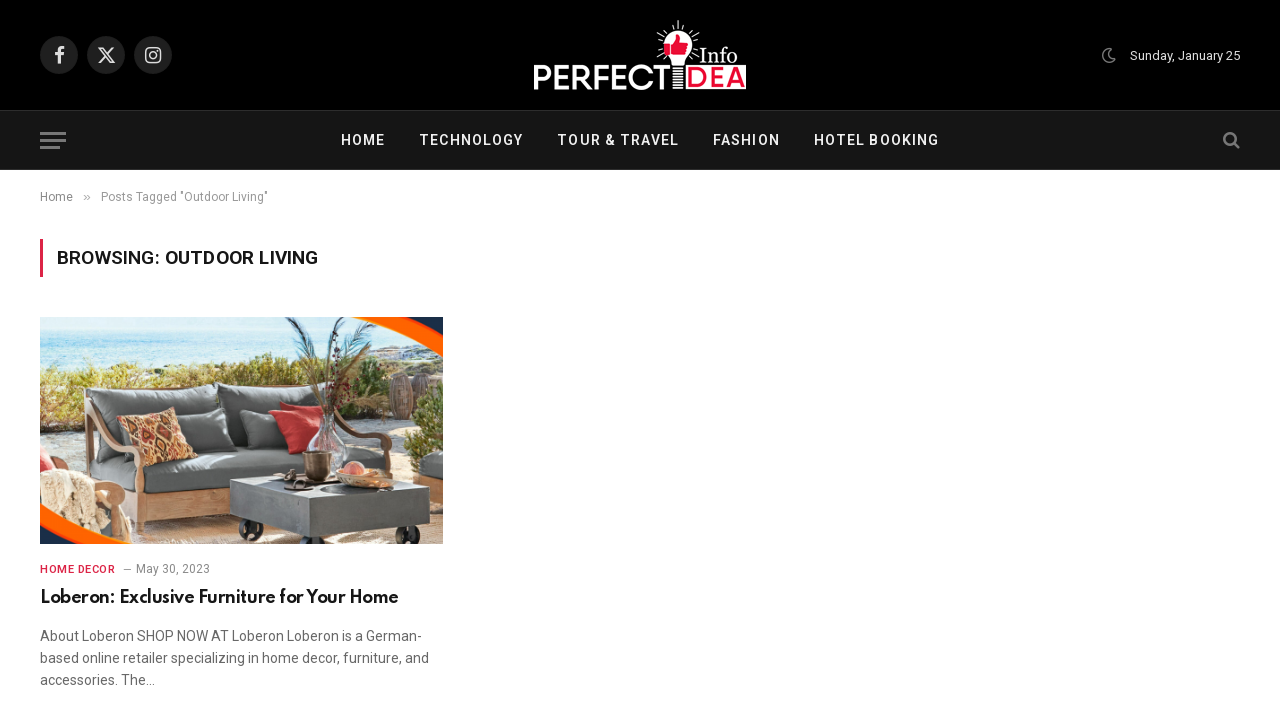

--- FILE ---
content_type: text/html; charset=UTF-8
request_url: https://perfectideainfo.com/tag/outdoor-living/
body_size: 14486
content:
<!DOCTYPE html>
<html lang="en-US" class="s-light site-s-light">

<head>

	<meta charset="UTF-8" />
	<meta name="viewport" content="width=device-width, initial-scale=1" />
	<meta name='robots' content='index, follow, max-image-preview:large, max-snippet:-1, max-video-preview:-1' />

	<!-- This site is optimized with the Yoast SEO plugin v23.2 - https://yoast.com/wordpress/plugins/seo/ -->
	<title>Outdoor Living Archives - Perfect Idea Info</title><link rel="preload" as="font" href="https://perfectideainfo.com/wp-content/themes/smart-mag/css/icons/fonts/ts-icons.woff2?v2.8" type="font/woff2" crossorigin="anonymous" />
	<link rel="canonical" href="https://perfectideainfo.com/tag/outdoor-living/" />
	<meta property="og:locale" content="en_US" />
	<meta property="og:type" content="article" />
	<meta property="og:title" content="Outdoor Living Archives - Perfect Idea Info" />
	<meta property="og:url" content="https://perfectideainfo.com/tag/outdoor-living/" />
	<meta property="og:site_name" content="Perfect Idea Info" />
	<meta name="twitter:card" content="summary_large_image" />
	<script type="application/ld+json" class="yoast-schema-graph">{"@context":"https://schema.org","@graph":[{"@type":"CollectionPage","@id":"https://perfectideainfo.com/tag/outdoor-living/","url":"https://perfectideainfo.com/tag/outdoor-living/","name":"Outdoor Living Archives - Perfect Idea Info","isPartOf":{"@id":"https://perfectideainfo.com/#website"},"primaryImageOfPage":{"@id":"https://perfectideainfo.com/tag/outdoor-living/#primaryimage"},"image":{"@id":"https://perfectideainfo.com/tag/outdoor-living/#primaryimage"},"thumbnailUrl":"https://perfectideainfo.com/wp-content/uploads/2023/06/3-Loberon-1.png","breadcrumb":{"@id":"https://perfectideainfo.com/tag/outdoor-living/#breadcrumb"},"inLanguage":"en-US"},{"@type":"ImageObject","inLanguage":"en-US","@id":"https://perfectideainfo.com/tag/outdoor-living/#primaryimage","url":"https://perfectideainfo.com/wp-content/uploads/2023/06/3-Loberon-1.png","contentUrl":"https://perfectideainfo.com/wp-content/uploads/2023/06/3-Loberon-1.png","width":1200,"height":800,"caption":"Loberon"},{"@type":"BreadcrumbList","@id":"https://perfectideainfo.com/tag/outdoor-living/#breadcrumb","itemListElement":[{"@type":"ListItem","position":1,"name":"Home","item":"https://perfectideainfo.com/"},{"@type":"ListItem","position":2,"name":"Outdoor Living"}]},{"@type":"WebSite","@id":"https://perfectideainfo.com/#website","url":"https://perfectideainfo.com/","name":"Perfect Idea Info","description":"Perfect Idea Info","publisher":{"@id":"https://perfectideainfo.com/#organization"},"potentialAction":[{"@type":"SearchAction","target":{"@type":"EntryPoint","urlTemplate":"https://perfectideainfo.com/?s={search_term_string}"},"query-input":"required name=search_term_string"}],"inLanguage":"en-US"},{"@type":"Organization","@id":"https://perfectideainfo.com/#organization","name":"Perfect Idea Info","url":"https://perfectideainfo.com/","logo":{"@type":"ImageObject","inLanguage":"en-US","@id":"https://perfectideainfo.com/#/schema/logo/image/","url":"https://perfectideainfo.com/wp-content/uploads/2021/05/cropped-123.png","contentUrl":"https://perfectideainfo.com/wp-content/uploads/2021/05/cropped-123.png","width":512,"height":512,"caption":"Perfect Idea Info"},"image":{"@id":"https://perfectideainfo.com/#/schema/logo/image/"}}]}</script>
	<!-- / Yoast SEO plugin. -->


<link rel='dns-prefetch' href='//fonts.googleapis.com' />
<link rel="alternate" type="application/rss+xml" title="Perfect Idea Info &raquo; Feed" href="https://perfectideainfo.com/feed/" />
<link rel="alternate" type="application/rss+xml" title="Perfect Idea Info &raquo; Outdoor Living Tag Feed" href="https://perfectideainfo.com/tag/outdoor-living/feed/" />
<script type="text/javascript">
/* <![CDATA[ */
window._wpemojiSettings = {"baseUrl":"https:\/\/s.w.org\/images\/core\/emoji\/15.0.3\/72x72\/","ext":".png","svgUrl":"https:\/\/s.w.org\/images\/core\/emoji\/15.0.3\/svg\/","svgExt":".svg","source":{"concatemoji":"https:\/\/perfectideainfo.com\/wp-includes\/js\/wp-emoji-release.min.js?ver=6.6.4"}};
/*! This file is auto-generated */
!function(i,n){var o,s,e;function c(e){try{var t={supportTests:e,timestamp:(new Date).valueOf()};sessionStorage.setItem(o,JSON.stringify(t))}catch(e){}}function p(e,t,n){e.clearRect(0,0,e.canvas.width,e.canvas.height),e.fillText(t,0,0);var t=new Uint32Array(e.getImageData(0,0,e.canvas.width,e.canvas.height).data),r=(e.clearRect(0,0,e.canvas.width,e.canvas.height),e.fillText(n,0,0),new Uint32Array(e.getImageData(0,0,e.canvas.width,e.canvas.height).data));return t.every(function(e,t){return e===r[t]})}function u(e,t,n){switch(t){case"flag":return n(e,"\ud83c\udff3\ufe0f\u200d\u26a7\ufe0f","\ud83c\udff3\ufe0f\u200b\u26a7\ufe0f")?!1:!n(e,"\ud83c\uddfa\ud83c\uddf3","\ud83c\uddfa\u200b\ud83c\uddf3")&&!n(e,"\ud83c\udff4\udb40\udc67\udb40\udc62\udb40\udc65\udb40\udc6e\udb40\udc67\udb40\udc7f","\ud83c\udff4\u200b\udb40\udc67\u200b\udb40\udc62\u200b\udb40\udc65\u200b\udb40\udc6e\u200b\udb40\udc67\u200b\udb40\udc7f");case"emoji":return!n(e,"\ud83d\udc26\u200d\u2b1b","\ud83d\udc26\u200b\u2b1b")}return!1}function f(e,t,n){var r="undefined"!=typeof WorkerGlobalScope&&self instanceof WorkerGlobalScope?new OffscreenCanvas(300,150):i.createElement("canvas"),a=r.getContext("2d",{willReadFrequently:!0}),o=(a.textBaseline="top",a.font="600 32px Arial",{});return e.forEach(function(e){o[e]=t(a,e,n)}),o}function t(e){var t=i.createElement("script");t.src=e,t.defer=!0,i.head.appendChild(t)}"undefined"!=typeof Promise&&(o="wpEmojiSettingsSupports",s=["flag","emoji"],n.supports={everything:!0,everythingExceptFlag:!0},e=new Promise(function(e){i.addEventListener("DOMContentLoaded",e,{once:!0})}),new Promise(function(t){var n=function(){try{var e=JSON.parse(sessionStorage.getItem(o));if("object"==typeof e&&"number"==typeof e.timestamp&&(new Date).valueOf()<e.timestamp+604800&&"object"==typeof e.supportTests)return e.supportTests}catch(e){}return null}();if(!n){if("undefined"!=typeof Worker&&"undefined"!=typeof OffscreenCanvas&&"undefined"!=typeof URL&&URL.createObjectURL&&"undefined"!=typeof Blob)try{var e="postMessage("+f.toString()+"("+[JSON.stringify(s),u.toString(),p.toString()].join(",")+"));",r=new Blob([e],{type:"text/javascript"}),a=new Worker(URL.createObjectURL(r),{name:"wpTestEmojiSupports"});return void(a.onmessage=function(e){c(n=e.data),a.terminate(),t(n)})}catch(e){}c(n=f(s,u,p))}t(n)}).then(function(e){for(var t in e)n.supports[t]=e[t],n.supports.everything=n.supports.everything&&n.supports[t],"flag"!==t&&(n.supports.everythingExceptFlag=n.supports.everythingExceptFlag&&n.supports[t]);n.supports.everythingExceptFlag=n.supports.everythingExceptFlag&&!n.supports.flag,n.DOMReady=!1,n.readyCallback=function(){n.DOMReady=!0}}).then(function(){return e}).then(function(){var e;n.supports.everything||(n.readyCallback(),(e=n.source||{}).concatemoji?t(e.concatemoji):e.wpemoji&&e.twemoji&&(t(e.twemoji),t(e.wpemoji)))}))}((window,document),window._wpemojiSettings);
/* ]]> */
</script>
<style id='wp-emoji-styles-inline-css' type='text/css'>

	img.wp-smiley, img.emoji {
		display: inline !important;
		border: none !important;
		box-shadow: none !important;
		height: 1em !important;
		width: 1em !important;
		margin: 0 0.07em !important;
		vertical-align: -0.1em !important;
		background: none !important;
		padding: 0 !important;
	}
</style>
<link rel='stylesheet' id='wp-block-library-css' href='https://perfectideainfo.com/wp-includes/css/dist/block-library/style.min.css?ver=6.6.4' type='text/css' media='all' />
<style id='classic-theme-styles-inline-css' type='text/css'>
/*! This file is auto-generated */
.wp-block-button__link{color:#fff;background-color:#32373c;border-radius:9999px;box-shadow:none;text-decoration:none;padding:calc(.667em + 2px) calc(1.333em + 2px);font-size:1.125em}.wp-block-file__button{background:#32373c;color:#fff;text-decoration:none}
</style>
<style id='global-styles-inline-css' type='text/css'>
:root{--wp--preset--aspect-ratio--square: 1;--wp--preset--aspect-ratio--4-3: 4/3;--wp--preset--aspect-ratio--3-4: 3/4;--wp--preset--aspect-ratio--3-2: 3/2;--wp--preset--aspect-ratio--2-3: 2/3;--wp--preset--aspect-ratio--16-9: 16/9;--wp--preset--aspect-ratio--9-16: 9/16;--wp--preset--color--black: #000000;--wp--preset--color--cyan-bluish-gray: #abb8c3;--wp--preset--color--white: #ffffff;--wp--preset--color--pale-pink: #f78da7;--wp--preset--color--vivid-red: #cf2e2e;--wp--preset--color--luminous-vivid-orange: #ff6900;--wp--preset--color--luminous-vivid-amber: #fcb900;--wp--preset--color--light-green-cyan: #7bdcb5;--wp--preset--color--vivid-green-cyan: #00d084;--wp--preset--color--pale-cyan-blue: #8ed1fc;--wp--preset--color--vivid-cyan-blue: #0693e3;--wp--preset--color--vivid-purple: #9b51e0;--wp--preset--gradient--vivid-cyan-blue-to-vivid-purple: linear-gradient(135deg,rgba(6,147,227,1) 0%,rgb(155,81,224) 100%);--wp--preset--gradient--light-green-cyan-to-vivid-green-cyan: linear-gradient(135deg,rgb(122,220,180) 0%,rgb(0,208,130) 100%);--wp--preset--gradient--luminous-vivid-amber-to-luminous-vivid-orange: linear-gradient(135deg,rgba(252,185,0,1) 0%,rgba(255,105,0,1) 100%);--wp--preset--gradient--luminous-vivid-orange-to-vivid-red: linear-gradient(135deg,rgba(255,105,0,1) 0%,rgb(207,46,46) 100%);--wp--preset--gradient--very-light-gray-to-cyan-bluish-gray: linear-gradient(135deg,rgb(238,238,238) 0%,rgb(169,184,195) 100%);--wp--preset--gradient--cool-to-warm-spectrum: linear-gradient(135deg,rgb(74,234,220) 0%,rgb(151,120,209) 20%,rgb(207,42,186) 40%,rgb(238,44,130) 60%,rgb(251,105,98) 80%,rgb(254,248,76) 100%);--wp--preset--gradient--blush-light-purple: linear-gradient(135deg,rgb(255,206,236) 0%,rgb(152,150,240) 100%);--wp--preset--gradient--blush-bordeaux: linear-gradient(135deg,rgb(254,205,165) 0%,rgb(254,45,45) 50%,rgb(107,0,62) 100%);--wp--preset--gradient--luminous-dusk: linear-gradient(135deg,rgb(255,203,112) 0%,rgb(199,81,192) 50%,rgb(65,88,208) 100%);--wp--preset--gradient--pale-ocean: linear-gradient(135deg,rgb(255,245,203) 0%,rgb(182,227,212) 50%,rgb(51,167,181) 100%);--wp--preset--gradient--electric-grass: linear-gradient(135deg,rgb(202,248,128) 0%,rgb(113,206,126) 100%);--wp--preset--gradient--midnight: linear-gradient(135deg,rgb(2,3,129) 0%,rgb(40,116,252) 100%);--wp--preset--font-size--small: 13px;--wp--preset--font-size--medium: 20px;--wp--preset--font-size--large: 36px;--wp--preset--font-size--x-large: 42px;--wp--preset--spacing--20: 0.44rem;--wp--preset--spacing--30: 0.67rem;--wp--preset--spacing--40: 1rem;--wp--preset--spacing--50: 1.5rem;--wp--preset--spacing--60: 2.25rem;--wp--preset--spacing--70: 3.38rem;--wp--preset--spacing--80: 5.06rem;--wp--preset--shadow--natural: 6px 6px 9px rgba(0, 0, 0, 0.2);--wp--preset--shadow--deep: 12px 12px 50px rgba(0, 0, 0, 0.4);--wp--preset--shadow--sharp: 6px 6px 0px rgba(0, 0, 0, 0.2);--wp--preset--shadow--outlined: 6px 6px 0px -3px rgba(255, 255, 255, 1), 6px 6px rgba(0, 0, 0, 1);--wp--preset--shadow--crisp: 6px 6px 0px rgba(0, 0, 0, 1);}:where(.is-layout-flex){gap: 0.5em;}:where(.is-layout-grid){gap: 0.5em;}body .is-layout-flex{display: flex;}.is-layout-flex{flex-wrap: wrap;align-items: center;}.is-layout-flex > :is(*, div){margin: 0;}body .is-layout-grid{display: grid;}.is-layout-grid > :is(*, div){margin: 0;}:where(.wp-block-columns.is-layout-flex){gap: 2em;}:where(.wp-block-columns.is-layout-grid){gap: 2em;}:where(.wp-block-post-template.is-layout-flex){gap: 1.25em;}:where(.wp-block-post-template.is-layout-grid){gap: 1.25em;}.has-black-color{color: var(--wp--preset--color--black) !important;}.has-cyan-bluish-gray-color{color: var(--wp--preset--color--cyan-bluish-gray) !important;}.has-white-color{color: var(--wp--preset--color--white) !important;}.has-pale-pink-color{color: var(--wp--preset--color--pale-pink) !important;}.has-vivid-red-color{color: var(--wp--preset--color--vivid-red) !important;}.has-luminous-vivid-orange-color{color: var(--wp--preset--color--luminous-vivid-orange) !important;}.has-luminous-vivid-amber-color{color: var(--wp--preset--color--luminous-vivid-amber) !important;}.has-light-green-cyan-color{color: var(--wp--preset--color--light-green-cyan) !important;}.has-vivid-green-cyan-color{color: var(--wp--preset--color--vivid-green-cyan) !important;}.has-pale-cyan-blue-color{color: var(--wp--preset--color--pale-cyan-blue) !important;}.has-vivid-cyan-blue-color{color: var(--wp--preset--color--vivid-cyan-blue) !important;}.has-vivid-purple-color{color: var(--wp--preset--color--vivid-purple) !important;}.has-black-background-color{background-color: var(--wp--preset--color--black) !important;}.has-cyan-bluish-gray-background-color{background-color: var(--wp--preset--color--cyan-bluish-gray) !important;}.has-white-background-color{background-color: var(--wp--preset--color--white) !important;}.has-pale-pink-background-color{background-color: var(--wp--preset--color--pale-pink) !important;}.has-vivid-red-background-color{background-color: var(--wp--preset--color--vivid-red) !important;}.has-luminous-vivid-orange-background-color{background-color: var(--wp--preset--color--luminous-vivid-orange) !important;}.has-luminous-vivid-amber-background-color{background-color: var(--wp--preset--color--luminous-vivid-amber) !important;}.has-light-green-cyan-background-color{background-color: var(--wp--preset--color--light-green-cyan) !important;}.has-vivid-green-cyan-background-color{background-color: var(--wp--preset--color--vivid-green-cyan) !important;}.has-pale-cyan-blue-background-color{background-color: var(--wp--preset--color--pale-cyan-blue) !important;}.has-vivid-cyan-blue-background-color{background-color: var(--wp--preset--color--vivid-cyan-blue) !important;}.has-vivid-purple-background-color{background-color: var(--wp--preset--color--vivid-purple) !important;}.has-black-border-color{border-color: var(--wp--preset--color--black) !important;}.has-cyan-bluish-gray-border-color{border-color: var(--wp--preset--color--cyan-bluish-gray) !important;}.has-white-border-color{border-color: var(--wp--preset--color--white) !important;}.has-pale-pink-border-color{border-color: var(--wp--preset--color--pale-pink) !important;}.has-vivid-red-border-color{border-color: var(--wp--preset--color--vivid-red) !important;}.has-luminous-vivid-orange-border-color{border-color: var(--wp--preset--color--luminous-vivid-orange) !important;}.has-luminous-vivid-amber-border-color{border-color: var(--wp--preset--color--luminous-vivid-amber) !important;}.has-light-green-cyan-border-color{border-color: var(--wp--preset--color--light-green-cyan) !important;}.has-vivid-green-cyan-border-color{border-color: var(--wp--preset--color--vivid-green-cyan) !important;}.has-pale-cyan-blue-border-color{border-color: var(--wp--preset--color--pale-cyan-blue) !important;}.has-vivid-cyan-blue-border-color{border-color: var(--wp--preset--color--vivid-cyan-blue) !important;}.has-vivid-purple-border-color{border-color: var(--wp--preset--color--vivid-purple) !important;}.has-vivid-cyan-blue-to-vivid-purple-gradient-background{background: var(--wp--preset--gradient--vivid-cyan-blue-to-vivid-purple) !important;}.has-light-green-cyan-to-vivid-green-cyan-gradient-background{background: var(--wp--preset--gradient--light-green-cyan-to-vivid-green-cyan) !important;}.has-luminous-vivid-amber-to-luminous-vivid-orange-gradient-background{background: var(--wp--preset--gradient--luminous-vivid-amber-to-luminous-vivid-orange) !important;}.has-luminous-vivid-orange-to-vivid-red-gradient-background{background: var(--wp--preset--gradient--luminous-vivid-orange-to-vivid-red) !important;}.has-very-light-gray-to-cyan-bluish-gray-gradient-background{background: var(--wp--preset--gradient--very-light-gray-to-cyan-bluish-gray) !important;}.has-cool-to-warm-spectrum-gradient-background{background: var(--wp--preset--gradient--cool-to-warm-spectrum) !important;}.has-blush-light-purple-gradient-background{background: var(--wp--preset--gradient--blush-light-purple) !important;}.has-blush-bordeaux-gradient-background{background: var(--wp--preset--gradient--blush-bordeaux) !important;}.has-luminous-dusk-gradient-background{background: var(--wp--preset--gradient--luminous-dusk) !important;}.has-pale-ocean-gradient-background{background: var(--wp--preset--gradient--pale-ocean) !important;}.has-electric-grass-gradient-background{background: var(--wp--preset--gradient--electric-grass) !important;}.has-midnight-gradient-background{background: var(--wp--preset--gradient--midnight) !important;}.has-small-font-size{font-size: var(--wp--preset--font-size--small) !important;}.has-medium-font-size{font-size: var(--wp--preset--font-size--medium) !important;}.has-large-font-size{font-size: var(--wp--preset--font-size--large) !important;}.has-x-large-font-size{font-size: var(--wp--preset--font-size--x-large) !important;}
:where(.wp-block-post-template.is-layout-flex){gap: 1.25em;}:where(.wp-block-post-template.is-layout-grid){gap: 1.25em;}
:where(.wp-block-columns.is-layout-flex){gap: 2em;}:where(.wp-block-columns.is-layout-grid){gap: 2em;}
:root :where(.wp-block-pullquote){font-size: 1.5em;line-height: 1.6;}
</style>
<link rel='stylesheet' id='contact-form-7-css' href='https://perfectideainfo.com/wp-content/plugins/contact-form-7/includes/css/styles.css?ver=5.9.8' type='text/css' media='all' />
<link rel='stylesheet' id='wsl-widget-css' href='https://perfectideainfo.com/wp-content/plugins/wordpress-social-login/assets/css/style.css?ver=6.6.4' type='text/css' media='all' />
<link rel='stylesheet' id='ez-toc-css' href='https://perfectideainfo.com/wp-content/plugins/easy-table-of-contents/assets/css/screen.min.css?ver=2.0.80' type='text/css' media='all' />
<style id='ez-toc-inline-css' type='text/css'>
div#ez-toc-container .ez-toc-title {font-size: 120%;}div#ez-toc-container .ez-toc-title {font-weight: 500;}div#ez-toc-container ul li , div#ez-toc-container ul li a {font-size: 95%;}div#ez-toc-container ul li , div#ez-toc-container ul li a {font-weight: 500;}div#ez-toc-container nav ul ul li {font-size: 90%;}.ez-toc-box-title {font-weight: bold; margin-bottom: 10px; text-align: center; text-transform: uppercase; letter-spacing: 1px; color: #666; padding-bottom: 5px;position:absolute;top:-4%;left:5%;background-color: inherit;transition: top 0.3s ease;}.ez-toc-box-title.toc-closed {top:-25%;}
.ez-toc-container-direction {direction: ltr;}.ez-toc-counter ul{counter-reset: item ;}.ez-toc-counter nav ul li a::before {content: counters(item, '.', decimal) '. ';display: inline-block;counter-increment: item;flex-grow: 0;flex-shrink: 0;margin-right: .2em; float: left; }.ez-toc-widget-direction {direction: ltr;}.ez-toc-widget-container ul{counter-reset: item ;}.ez-toc-widget-container nav ul li a::before {content: counters(item, '.', decimal) '. ';display: inline-block;counter-increment: item;flex-grow: 0;flex-shrink: 0;margin-right: .2em; float: left; }
</style>
<link rel='stylesheet' id='smartmag-core-css' href='https://perfectideainfo.com/wp-content/themes/smart-mag/style.css?ver=10.0.0' type='text/css' media='all' />
<style id='smartmag-core-inline-css' type='text/css'>
:root { --c-main: #dc2446;
--c-main-rgb: 220,36,70;
--text-font: "Roboto", system-ui, -apple-system, "Segoe UI", Arial, sans-serif;
--body-font: "Roboto", system-ui, -apple-system, "Segoe UI", Arial, sans-serif;
--title-font: "Spartan", system-ui, -apple-system, "Segoe UI", Arial, sans-serif;
--h-font: "Spartan", system-ui, -apple-system, "Segoe UI", Arial, sans-serif;
--sidebar-width: 29%;
--c-excerpts: #686868;
--excerpt-size: 14px; }
.mega-menu .post-title a:hover { color: var(--c-nav-drop-hov); }
.s-dark .upper-footer { background-color: #140010; }
.s-dark .lower-footer { background-color: #140010; }
.post-meta .text-in, .post-meta .post-cat > a { font-size: 11px; }
.post-meta .post-cat > a { font-weight: 600; }
.block-head-f { --space-below: 7px; --line-weight: 6px; --c-line: var(--c-main); --c-border: #ffffff; }
.block-head-f .heading { color: var(--c-main); }
.load-button { padding-top: 14px; padding-bottom: 14px; padding-left: 14px; padding-right: 14px; width: 300px; min-width: 0; border-radius: 50px; }
.loop-grid-base .post-title { font-size: 16px; font-weight: bold; line-height: 1.4; letter-spacing: -0.03em; }
.loop-list .post-title { font-size: 20px; font-weight: bold; line-height: 1.5; letter-spacing: -0.03em; }
.loop-small .post-title { font-size: 14px; font-weight: 600; letter-spacing: -0.03em; }


</style>
<link rel='stylesheet' id='smartmag-magnific-popup-css' href='https://perfectideainfo.com/wp-content/themes/smart-mag/css/lightbox.css?ver=10.0.0' type='text/css' media='all' />
<link rel='stylesheet' id='smartmag-icons-css' href='https://perfectideainfo.com/wp-content/themes/smart-mag/css/icons/icons.css?ver=10.0.0' type='text/css' media='all' />
<link rel='stylesheet' id='smartmag-gfonts-custom-css' href='https://fonts.googleapis.com/css?family=Roboto%3A400%2C500%2C600%2C700%7CSpartan%3A400%2C500%2C600%2C700&#038;display=swap' type='text/css' media='all' />
<script type="text/javascript" id="smartmag-lazy-inline-js-after">
/* <![CDATA[ */
/**
 * @copyright ThemeSphere
 * @preserve
 */
var BunyadLazy={};BunyadLazy.load=function(){function a(e,n){var t={};e.dataset.bgset&&e.dataset.sizes?(t.sizes=e.dataset.sizes,t.srcset=e.dataset.bgset):t.src=e.dataset.bgsrc,function(t){var a=t.dataset.ratio;if(0<a){const e=t.parentElement;if(e.classList.contains("media-ratio")){const n=e.style;n.getPropertyValue("--a-ratio")||(n.paddingBottom=100/a+"%")}}}(e);var a,o=document.createElement("img");for(a in o.onload=function(){var t="url('"+(o.currentSrc||o.src)+"')",a=e.style;a.backgroundImage!==t&&requestAnimationFrame(()=>{a.backgroundImage=t,n&&n()}),o.onload=null,o.onerror=null,o=null},o.onerror=o.onload,t)o.setAttribute(a,t[a]);o&&o.complete&&0<o.naturalWidth&&o.onload&&o.onload()}function e(t){t.dataset.loaded||a(t,()=>{document.dispatchEvent(new Event("lazyloaded")),t.dataset.loaded=1})}function n(t){"complete"===document.readyState?t():window.addEventListener("load",t)}return{initEarly:function(){var t,a=()=>{document.querySelectorAll(".img.bg-cover:not(.lazyload)").forEach(e)};"complete"!==document.readyState?(t=setInterval(a,150),n(()=>{a(),clearInterval(t)})):a()},callOnLoad:n,initBgImages:function(t){t&&n(()=>{document.querySelectorAll(".img.bg-cover").forEach(e)})},bgLoad:a}}(),BunyadLazy.load.initEarly();
/* ]]> */
</script>
<script type="text/javascript" src="https://perfectideainfo.com/wp-includes/js/jquery/jquery.min.js?ver=3.7.1" id="jquery-core-js"></script>
<script type="text/javascript" src="https://perfectideainfo.com/wp-includes/js/jquery/jquery-migrate.min.js?ver=3.4.1" id="jquery-migrate-js"></script>
<link rel="https://api.w.org/" href="https://perfectideainfo.com/wp-json/" /><link rel="alternate" title="JSON" type="application/json" href="https://perfectideainfo.com/wp-json/wp/v2/tags/2306" />	
 
		<script>
		var BunyadSchemeKey = 'bunyad-scheme';
		(() => {
			const d = document.documentElement;
			const c = d.classList;
			var scheme = localStorage.getItem(BunyadSchemeKey);
			
			if (scheme) {
				d.dataset.origClass = c;
				scheme === 'dark' ? c.remove('s-light', 'site-s-light') : c.remove('s-dark', 'site-s-dark');
				c.add('site-s-' + scheme, 's-' + scheme);
			}
		})();
		</script>
		<meta name="generator" content="Elementor 3.34.0; features: additional_custom_breakpoints; settings: css_print_method-external, google_font-enabled, font_display-auto">
			<style>
				.e-con.e-parent:nth-of-type(n+4):not(.e-lazyloaded):not(.e-no-lazyload),
				.e-con.e-parent:nth-of-type(n+4):not(.e-lazyloaded):not(.e-no-lazyload) * {
					background-image: none !important;
				}
				@media screen and (max-height: 1024px) {
					.e-con.e-parent:nth-of-type(n+3):not(.e-lazyloaded):not(.e-no-lazyload),
					.e-con.e-parent:nth-of-type(n+3):not(.e-lazyloaded):not(.e-no-lazyload) * {
						background-image: none !important;
					}
				}
				@media screen and (max-height: 640px) {
					.e-con.e-parent:nth-of-type(n+2):not(.e-lazyloaded):not(.e-no-lazyload),
					.e-con.e-parent:nth-of-type(n+2):not(.e-lazyloaded):not(.e-no-lazyload) * {
						background-image: none !important;
					}
				}
			</style>
			<meta name="clckd" content="e4f4fa49eac49f410242a32dd2ca399e" />
<script type="text/javascript">
  var vglnk = {key: '632d1fdd2b57cf58c1d79ee3c59b9d38'};
  (function(d, t) {var s = d.createElement(t);
    s.type = 'text/javascript';s.async = true;
    s.src = '//clickcdn.sovrn.com/api/sovrncm.js';
    var r = d.getElementsByTagName(t)[0];
    r.parentNode.insertBefore(s, r);
  }(document, 'script'));
</script>
<meta name="lhverifycode" content="32dc01246faccb7f5b3cad5016dd5033" />

<script type='text/javascript'>
(function () { 
var scriptProto = 'https:' == document.location.protocol ? 'https://' : 'http://'; 
var script = document.createElement('script');
script.type = 'text/javascript';
script.async = true;
script.src = scriptProto+'js.srvtrck.com/v1/js?api_key=067151560239de5b53735ee6050b0a34&site_id=7f5cae52e6b6483eabf237e60780311f';
(document.getElementsByTagName('head')[0] || document.body).appendChild(script); 
})();
</script>

<meta name="tlsdk" content="f2977dc96b6e42f0abeb8e7c7cbe6d56">

<meta name="agd-partner-manual-verification" />

<meta name="ba6ecfcbae0af95" content="bd2985dc5471210e79ba1d88394e3e7b" />

<meta name="convertiser-verification" content="a628be5f736e816a29fc847b722932b96a4aa90f" />

<meta name="lomadee-verification" content="23271684" />

<meta name="linkbuxverifycode" content="32dc01246faccb7f5b3cad5016dd5033" />

<meta name="google-adsense-account" content="ca-pub-7227795776931418">

<script async src="https://pagead2.googlesyndication.com/pagead/js/adsbygoogle.js?client=ca-pub-7227795776931418"
     crossorigin="anonymous"></script>

<script async src="https://pagead2.googlesyndication.com/pagead/js/adsbygoogle.js?client=ca-pub-7227795776931418"
     crossorigin="anonymous"></script>

<meta name="partnerboostverifycode" content="32dc01246faccb7f5b3cad5016dd5033" />
<meta name="fo-verify" content="6bc3664b-5c8c-4ebd-9d8d-daf3eef0bb2a" />
<meta name='impact-site-verification' value='279738499'>

<link rel="icon" href="https://perfectideainfo.com/wp-content/uploads/2023/03/cropped-PII-Icon-32x32.jpg" sizes="32x32" />
<link rel="icon" href="https://perfectideainfo.com/wp-content/uploads/2023/03/cropped-PII-Icon-192x192.jpg" sizes="192x192" />
<link rel="apple-touch-icon" href="https://perfectideainfo.com/wp-content/uploads/2023/03/cropped-PII-Icon-180x180.jpg" />
<meta name="msapplication-TileImage" content="https://perfectideainfo.com/wp-content/uploads/2023/03/cropped-PII-Icon-270x270.jpg" />
		<style type="text/css" id="wp-custom-css">
			div#toc_container {
    background: #f9f9f9;
    border: 1px solid #aaaaaa;
}


/* CSS */
.button-24 {
  background: #dc2446;
  border: 1px solid #FF4742;
  border-radius: 6px;
  box-shadow: rgba(0, 0, 0, 0.1) 1px 2px 4px;
  box-sizing: border-box;
  color: #ffffff;
  cursor: pointer;
  display: inline-block;
  font-family: nunito,roboto,proxima-nova,"proxima nova",sans-serif;
  font-size: 16px;
  font-weight: 800;
  line-height: 16px;
  min-height: 40px;
  outline: 0;
  padding: 12px 14px;
  text-align: center;
  text-rendering: geometricprecision;
  text-transform: none;
  user-select: none;
  -webkit-user-select: none;
  touch-action: manipulation;
  vertical-align: middle;
}

.button-24:hover,
.button-24:active {
  background-color: initial;
  background-position: 0 0;
  color: #FF4742;
}

.button-24:active {
  opacity: .5;
}




		</style>
		

</head>

<body class="archive tag tag-outdoor-living tag-2306 right-sidebar has-lb has-lb-sm layout-normal elementor-default elementor-kit-3985">



<div class="main-wrap">

	
<div class="off-canvas-backdrop"></div>
<div class="mobile-menu-container off-canvas hide-menu-lg" id="off-canvas">

	<div class="off-canvas-head">
		<a href="#" class="close">
			<span class="visuallyhidden">Close Menu</span>
			<i class="tsi tsi-times"></i>
		</a>

		<div class="ts-logo">
					</div>
	</div>

	<div class="off-canvas-content">

					<ul class="mobile-menu"></ul>
		
					<div class="off-canvas-widgets">
				
		<div id="smartmag-block-newsletter-2" class="widget ts-block-widget smartmag-widget-newsletter">		
		<div class="block">
			<div class="block-newsletter ">
	<div class="spc-newsletter spc-newsletter-b spc-newsletter-center spc-newsletter-sm">

		<div class="bg-wrap"></div>

		
		<div class="inner">

			
			
			<h3 class="heading">
				Subscribe to Updates			</h3>

							<div class="base-text message">
					<p>Get the latest creative news from Perfect Idea Info about Fashion, Lifestyle, Tours &amp; Travels and Technology.</p>
</div>
			
							<form method="post" action="" class="form fields-style fields-full" target="_blank">
					<div class="main-fields">
						<p class="field-email">
							<input type="email" name="EMAIL" placeholder="Your email address.." required />
						</p>
						
						<p class="field-submit">
							<input type="submit" value="Subscribe" />
						</p>
					</div>

											<p class="disclaimer">
							<label>
																	<input type="checkbox" name="privacy" required />
								
								By signing up, you agree to the our terms and our <a href="https://perfectideainfo.com/terms-and-conditions/">Privacy Policy</a> agreement.							</label>
						</p>
									</form>
			
			
		</div>
	</div>
</div>		</div>

		</div>
		<div id="smartmag-block-posts-small-2" class="widget ts-block-widget smartmag-widget-posts-small">		
		<div class="block">
					<section class="block-wrap block-posts-small block-sc mb-none" data-id="1">

			<div class="widget-title block-head block-head-ac block-head-b"><h5 class="heading">What's Hot</h5></div>	
			<div class="block-content">
				
	<div class="loop loop-small loop-small-a loop-sep loop-small-sep grid grid-1 md:grid-1 sm:grid-1 xs:grid-1">

					
<article class="l-post small-post small-a-post m-pos-left">

	
			<div class="media">

		
			<a href="https://perfectideainfo.com/fitspresso-official-store-support-healthy-weight-loss-naturally/" class="image-link media-ratio ar-bunyad-thumb" title="FitSpresso Official Store: Support Healthy Weight Loss Naturally"><span data-bgsrc="https://perfectideainfo.com/wp-content/uploads/2024/09/FitSpresso-forum-300x194.jpg" class="img bg-cover wp-post-image attachment-medium size-medium lazyload" data-bgset="https://perfectideainfo.com/wp-content/uploads/2024/09/FitSpresso-forum-300x194.jpg 300w, https://perfectideainfo.com/wp-content/uploads/2024/09/FitSpresso-forum-150x97.jpg 150w, https://perfectideainfo.com/wp-content/uploads/2024/09/FitSpresso-forum-450x290.jpg 450w, https://perfectideainfo.com/wp-content/uploads/2024/09/FitSpresso-forum.jpg 640w" data-sizes="(max-width: 110px) 100vw, 110px" role="img" aria-label="FitSpresso"></span></a>			
			
			
			
		
		</div>
	

	
		<div class="content">

			<div class="post-meta post-meta-a post-meta-left has-below"><h4 class="is-title post-title"><a href="https://perfectideainfo.com/fitspresso-official-store-support-healthy-weight-loss-naturally/">FitSpresso Official Store: Support Healthy Weight Loss Naturally</a></h4><div class="post-meta-items meta-below"><span class="meta-item date"><span class="date-link"><time class="post-date" datetime="2024-09-19T13:23:10+00:00">September 19, 2024</time></span></span></div></div>			
			
			
		</div>

	
</article>	
					
<article class="l-post small-post small-a-post m-pos-left">

	
			<div class="media">

		
			<a href="https://perfectideainfo.com/buy-potentstream-official-site-to-mens-vitality-and-prostate-health/" class="image-link media-ratio ar-bunyad-thumb" title="Buy PotentStream Official Site: To Men&#8217;s Vitality and Prostate Health"><span data-bgsrc="https://perfectideainfo.com/wp-content/uploads/2024/09/BuyPotentStream-300x200.png" class="img bg-cover wp-post-image attachment-medium size-medium lazyload" data-bgset="https://perfectideainfo.com/wp-content/uploads/2024/09/BuyPotentStream-300x200.png 300w, https://perfectideainfo.com/wp-content/uploads/2024/09/BuyPotentStream-1024x683.png 1024w, https://perfectideainfo.com/wp-content/uploads/2024/09/BuyPotentStream-768x512.png 768w, https://perfectideainfo.com/wp-content/uploads/2024/09/BuyPotentStream-150x100.png 150w, https://perfectideainfo.com/wp-content/uploads/2024/09/BuyPotentStream-450x300.png 450w, https://perfectideainfo.com/wp-content/uploads/2024/09/BuyPotentStream.png 1200w" data-sizes="(max-width: 110px) 100vw, 110px" role="img" aria-label="BuyPotentStream"></span></a>			
			
			
			
		
		</div>
	

	
		<div class="content">

			<div class="post-meta post-meta-a post-meta-left has-below"><h4 class="is-title post-title"><a href="https://perfectideainfo.com/buy-potentstream-official-site-to-mens-vitality-and-prostate-health/">Buy PotentStream Official Site: To Men&#8217;s Vitality and Prostate Health</a></h4><div class="post-meta-items meta-below"><span class="meta-item date"><span class="date-link"><time class="post-date" datetime="2024-09-16T13:38:03+00:00">September 16, 2024</time></span></span></div></div>			
			
			
		</div>

	
</article>	
					
<article class="l-post small-post small-a-post m-pos-left">

	
			<div class="media">

		
			<a href="https://perfectideainfo.com/potentstream-official-site-your-gateway-to-improved-vitality-and-prostate-health/" class="image-link media-ratio ar-bunyad-thumb" title="PotentStream Official Site: Your Gateway to Improved Vitality and Prostate Health"><span data-bgsrc="https://perfectideainfo.com/wp-content/uploads/2024/09/1-PotentStream-Official-Site-300x200.png" class="img bg-cover wp-post-image attachment-medium size-medium lazyload" data-bgset="https://perfectideainfo.com/wp-content/uploads/2024/09/1-PotentStream-Official-Site-300x200.png 300w, https://perfectideainfo.com/wp-content/uploads/2024/09/1-PotentStream-Official-Site-1024x683.png 1024w, https://perfectideainfo.com/wp-content/uploads/2024/09/1-PotentStream-Official-Site-768x512.png 768w, https://perfectideainfo.com/wp-content/uploads/2024/09/1-PotentStream-Official-Site-150x100.png 150w, https://perfectideainfo.com/wp-content/uploads/2024/09/1-PotentStream-Official-Site-450x300.png 450w, https://perfectideainfo.com/wp-content/uploads/2024/09/1-PotentStream-Official-Site.png 1200w" data-sizes="(max-width: 110px) 100vw, 110px"></span></a>			
			
			
			
		
		</div>
	

	
		<div class="content">

			<div class="post-meta post-meta-a post-meta-left has-below"><h4 class="is-title post-title"><a href="https://perfectideainfo.com/potentstream-official-site-your-gateway-to-improved-vitality-and-prostate-health/">PotentStream Official Site: Your Gateway to Improved Vitality and Prostate Health</a></h4><div class="post-meta-items meta-below"><span class="meta-item date"><span class="date-link"><time class="post-date" datetime="2024-09-16T13:36:34+00:00">September 16, 2024</time></span></span></div></div>			
			
			
		</div>

	
</article>	
		
	</div>

					</div>

		</section>
				</div>

		</div>			</div>
		
		
		<div class="spc-social-block spc-social spc-social-b smart-head-social">
		
			
				<a href="#" class="link service s-facebook" target="_blank" rel="nofollow noopener">
					<i class="icon tsi tsi-facebook"></i>					<span class="visuallyhidden">Facebook</span>
				</a>
									
			
				<a href="#" class="link service s-twitter" target="_blank" rel="nofollow noopener">
					<i class="icon tsi tsi-twitter"></i>					<span class="visuallyhidden">X (Twitter)</span>
				</a>
									
			
				<a href="#" class="link service s-instagram" target="_blank" rel="nofollow noopener">
					<i class="icon tsi tsi-instagram"></i>					<span class="visuallyhidden">Instagram</span>
				</a>
									
			
		</div>

		
	</div>

</div>
<div class="smart-head smart-head-b smart-head-main" id="smart-head" data-sticky="auto" data-sticky-type="smart" data-sticky-full>
	
	<div class="smart-head-row smart-head-mid smart-head-row-3 s-dark smart-head-row-full">

		<div class="inner wrap">

							
				<div class="items items-left ">
				
		<div class="spc-social-block spc-social spc-social-b smart-head-social">
		
			
				<a href="#" class="link service s-facebook" target="_blank" rel="nofollow noopener">
					<i class="icon tsi tsi-facebook"></i>					<span class="visuallyhidden">Facebook</span>
				</a>
									
			
				<a href="#" class="link service s-twitter" target="_blank" rel="nofollow noopener">
					<i class="icon tsi tsi-twitter"></i>					<span class="visuallyhidden">X (Twitter)</span>
				</a>
									
			
				<a href="#" class="link service s-instagram" target="_blank" rel="nofollow noopener">
					<i class="icon tsi tsi-instagram"></i>					<span class="visuallyhidden">Instagram</span>
				</a>
									
			
		</div>

						</div>

							
				<div class="items items-center ">
					<a href="https://perfectideainfo.com/" title="Perfect Idea Info" rel="home" class="logo-link ts-logo logo-is-image">
		<span>
			
				
					<img src="https://perfectideainfo.com/wp-content/uploads/2022/01/perfect_logo.png" class="logo-image" alt="Perfect Idea Info" width="212" height="70"/>
									 
					</span>
	</a>				</div>

							
				<div class="items items-right ">
				
<div class="scheme-switcher has-icon-only">
	<a href="#" class="toggle is-icon toggle-dark" title="Switch to Dark Design - easier on eyes.">
		<i class="icon tsi tsi-moon"></i>
	</a>
	<a href="#" class="toggle is-icon toggle-light" title="Switch to Light Design.">
		<i class="icon tsi tsi-bright"></i>
	</a>
</div>
<span class="h-date">
	Sunday, January 25</span>				</div>

						
		</div>
	</div>

	
	<div class="smart-head-row smart-head-bot smart-head-row-3 s-dark has-center-nav smart-head-row-full">

		<div class="inner wrap">

							
				<div class="items items-left ">
				
<button class="offcanvas-toggle has-icon" type="button" aria-label="Menu">
	<span class="hamburger-icon hamburger-icon-a">
		<span class="inner"></span>
	</span>
</button>				</div>

							
				<div class="items items-center ">
					<div class="nav-wrap">
		<nav class="navigation navigation-main nav-hov-a">
			<ul id="menu-home" class="menu"><li id="menu-item-4202" class="menu-item menu-item-type-post_type menu-item-object-page menu-item-home menu-item-4202"><a href="https://perfectideainfo.com/">Home</a></li>
<li id="menu-item-4203" class="menu-item menu-item-type-taxonomy menu-item-object-category menu-cat-5 menu-item-4203"><a href="https://perfectideainfo.com/category/technology/">Technology</a></li>
<li id="menu-item-4204" class="menu-item menu-item-type-taxonomy menu-item-object-category menu-cat-1007 menu-item-4204"><a href="https://perfectideainfo.com/category/tour-travel/">Tour &amp; Travel</a></li>
<li id="menu-item-4206" class="menu-item menu-item-type-taxonomy menu-item-object-category menu-cat-943 menu-item-4206"><a href="https://perfectideainfo.com/category/fashion/">Fashion</a></li>
<li id="menu-item-4207" class="menu-item menu-item-type-taxonomy menu-item-object-category menu-cat-1236 menu-item-4207"><a href="https://perfectideainfo.com/category/hotel-booking/">Hotel Booking</a></li>
</ul>		</nav>
	</div>
				</div>

							
				<div class="items items-right ">
				

	<a href="#" class="search-icon has-icon-only is-icon" title="Search">
		<i class="tsi tsi-search"></i>
	</a>

				</div>

						
		</div>
	</div>

	</div>
<div class="smart-head smart-head-a smart-head-mobile" id="smart-head-mobile" data-sticky="mid" data-sticky-type="smart" data-sticky-full>
	
	<div class="smart-head-row smart-head-mid smart-head-row-3 s-dark smart-head-row-full">

		<div class="inner wrap">

							
				<div class="items items-left ">
				
<button class="offcanvas-toggle has-icon" type="button" aria-label="Menu">
	<span class="hamburger-icon hamburger-icon-a">
		<span class="inner"></span>
	</span>
</button>				</div>

							
				<div class="items items-center ">
					<a href="https://perfectideainfo.com/" title="Perfect Idea Info" rel="home" class="logo-link ts-logo logo-is-image">
		<span>
			
				
					<img src="https://perfectideainfo.com/wp-content/uploads/2022/01/perfect_logo.png" class="logo-image" alt="Perfect Idea Info" width="212" height="70"/>
									 
					</span>
	</a>				</div>

							
				<div class="items items-right ">
				

	<a href="#" class="search-icon has-icon-only is-icon" title="Search">
		<i class="tsi tsi-search"></i>
	</a>

				</div>

						
		</div>
	</div>

	</div>
<nav class="breadcrumbs is-full-width breadcrumbs-a" id="breadcrumb"><div class="inner ts-contain "><span><a href="https://perfectideainfo.com/"><span>Home</span></a></span><span class="delim">&raquo;</span><span class="current">Posts Tagged &quot;Outdoor Living&quot;</span></div></nav>
<div class="main ts-contain cf right-sidebar">
			<div class="ts-row">
			<div class="col-8 main-content">

							<h1 class="archive-heading">
					Browsing: <span>Outdoor Living</span>				</h1>
						
					
							
					<section class="block-wrap block-grid mb-none" data-id="2">

				
			<div class="block-content">
					
	<div class="loop loop-grid loop-grid-base grid grid-2 md:grid-2 xs:grid-1">

					
<article class="l-post grid-post grid-base-post">

	
			<div class="media">

		
			<a href="https://perfectideainfo.com/loberon-exclusive-furniture-for-your-home/" class="image-link media-ratio ratio-16-9" title="Loberon: Exclusive Furniture for Your Home"><span data-bgsrc="https://perfectideainfo.com/wp-content/uploads/2023/06/3-Loberon-1-450x300.png" class="img bg-cover wp-post-image attachment-bunyad-grid size-bunyad-grid no-lazy skip-lazy" data-bgset="https://perfectideainfo.com/wp-content/uploads/2023/06/3-Loberon-1-450x300.png 450w, https://perfectideainfo.com/wp-content/uploads/2023/06/3-Loberon-1-1024x683.png 1024w, https://perfectideainfo.com/wp-content/uploads/2023/06/3-Loberon-1-768x512.png 768w, https://perfectideainfo.com/wp-content/uploads/2023/06/3-Loberon-1.png 1200w" data-sizes="(max-width: 377px) 100vw, 377px" role="img" aria-label="Loberon"></span></a>			
			
			
			
		
		</div>
	

	
		<div class="content">

			<div class="post-meta post-meta-a"><div class="post-meta-items meta-above"><span class="meta-item post-cat">
						
						<a href="https://perfectideainfo.com/category/decor/" class="category term-color-1223" rel="category">Home Decor</a>
					</span>
					<span class="meta-item date"><span class="date-link"><time class="post-date" datetime="2023-05-30T05:30:37+00:00">May 30, 2023</time></span></span></div><h2 class="is-title post-title"><a href="https://perfectideainfo.com/loberon-exclusive-furniture-for-your-home/">Loberon: Exclusive Furniture for Your Home</a></h2></div>			
						
				<div class="excerpt">
					<p>About Loberon SHOP NOW AT Loberon Loberon is a German-based online retailer specializing in home decor, furniture, and accessories. The&hellip;</p>
				</div>
			
			
			
		</div>

	
</article>		
	</div>

	

	<nav class="main-pagination pagination-numbers" data-type="numbers">
			</nav>


	
			</div>

		</section>
		
			</div>
			
					
	
	<aside class="col-4 main-sidebar has-sep" data-sticky="1">
	
			<div class="inner theiaStickySidebar">
		
			
		<div id="smartmag-block-codes-7" class="widget ts-block-widget smartmag-widget-codes">		
		<div class="block">
			<div class="a-wrap"> <a rel="sponsored" href="https://tidd.ly/3VYTzPb">
    <img loading="lazy" src="https://www.awin1.com/cshow.php?s=3029543&v=20633&q=427119&r=1300865" border="0">
</a></div>		</div>

		</div>
		<div id="smartmag-block-codes-5" class="widget ts-block-widget smartmag-widget-codes">		
		<div class="block">
			<div class="a-wrap"> <a rel="sponsored" href="https://tidd.ly/3X2x64v">
    <img loading="lazy" src="https://www.awin1.com/cshow.php?s=3043885&v=6145&q=428225&r=1300865" border="0">
</a></div>		</div>

		</div>
		<div id="smartmag-block-codes-1" class="widget ts-block-widget smartmag-widget-codes">		
		<div class="block">
			<div class="a-wrap"> <a href="https://tc.tradetracker.net/?c=16873&m=12&a=422243&r=PinfoR&u=%2Funited-kingdom-31464%2Fhotel" target="_blank">
<img loading="lazy" loading="lazy" src="https://perfectideainfo.com/wp-content/uploads/2022/06/Trivago.jpg" width="300" height="250" alt="Trivago" />
</a></div>		</div>

		</div>
		<div id="smartmag-block-codes-3" class="widget ts-block-widget smartmag-widget-codes">		
		<div class="block">
			<div class="a-wrap"> <a target="_blank" rel="nofollow" href="https://ad.admitad.com/g/nsg4qsh66v608e6fd4a86d718c8a16/"><img loading="lazy" loading="lazy" width="300" height="250" border="0" src="https://cdn.admitad-connect.com/public/bs/2022/03/30/300x250.eb2c.gif" alt="SEEREISEDIENST"/></a></div>		</div>

		</div>
		<div id="smartmag-block-codes-4" class="widget ts-block-widget smartmag-widget-codes">		
		<div class="block">
			<div class="a-wrap"> <a rel="sponsored" href="https://tidd.ly/3MWK92T">
    <img loading="lazy" loading="lazy" src="https://www.awin1.com/cshow.php?s=3329399&v=43519&q=457833&r=1300865" width="300" height="250" border="0">
</a></div>		</div>

		</div>
		<div id="smartmag-block-codes-2" class="widget ts-block-widget smartmag-widget-codes">		
		<div class="block">
			<div class="a-wrap"> <a href="https://tc.tradetracker.net/?c=25270&m=12&a=422243&r=PinfoR&u=%2F" target="_blank"> <img loading="lazy" loading="lazy" src="https://perfectideainfo.com/wp-content/uploads/2022/08/Efteling.jpg" width="300" height="250" alt="Efteling" /> </a></div>		</div>

		</div>
		<div id="smartmag-block-highlights-1" class="widget ts-block-widget smartmag-widget-highlights">		
		<div class="block">
					<section class="block-wrap block-highlights block-sc mb-none" data-id="3" data-is-mixed="1">

			<div class="widget-title block-head block-head-ac block-head block-head-ac block-head-f is-left has-style"><h5 class="heading">Don't Miss</h5></div>	
			<div class="block-content">
					
	<div class="loops-mixed">
			
	<div class="loop loop-grid loop-grid-base grid grid-1 md:grid-1 xs:grid-1">

					
<article class="l-post grid-post grid-base-post">

	
			<div class="media">

		
			<a href="https://perfectideainfo.com/fitspresso-official-store-support-healthy-weight-loss-naturally/" class="image-link media-ratio ratio-16-9" title="FitSpresso Official Store: Support Healthy Weight Loss Naturally"><span data-bgsrc="https://perfectideainfo.com/wp-content/uploads/2024/09/FitSpresso-forum-450x290.jpg" class="img bg-cover wp-post-image attachment-bunyad-medium size-bunyad-medium lazyload" data-bgset="https://perfectideainfo.com/wp-content/uploads/2024/09/FitSpresso-forum-450x290.jpg 450w, https://perfectideainfo.com/wp-content/uploads/2024/09/FitSpresso-forum.jpg 640w" data-sizes="(max-width: 377px) 100vw, 377px" role="img" aria-label="FitSpresso"></span></a>			
			
			
			
		
		</div>
	

	
		<div class="content">

			<div class="post-meta post-meta-a"><div class="post-meta-items meta-above"><span class="meta-item post-cat">
						
						<a href="https://perfectideainfo.com/category/weight-loss/" class="category term-color-2939" rel="category">Weight Loss</a>
					</span>
					<span class="meta-item date"><span class="date-link"><time class="post-date" datetime="2024-09-19T13:23:10+00:00">September 19, 2024</time></span></span></div><h2 class="is-title post-title limit-lines l-lines-2"><a href="https://perfectideainfo.com/fitspresso-official-store-support-healthy-weight-loss-naturally/">FitSpresso Official Store: Support Healthy Weight Loss Naturally</a></h2></div>			
						
				<div class="excerpt">
					<p>Where FitSpresso Official Store health and wellness have become top priorities, finding an effective solution&hellip;</p>
				</div>
			
			
			
		</div>

	
</article>		
	</div>

		

	<div class="loop loop-small loop-small-a grid grid-1 md:grid-1 sm:grid-1 xs:grid-1">

					
<article class="l-post small-post small-a-post m-pos-left">

	
			<div class="media">

		
			<a href="https://perfectideainfo.com/buy-potentstream-official-site-to-mens-vitality-and-prostate-health/" class="image-link media-ratio ar-bunyad-thumb" title="Buy PotentStream Official Site: To Men&#8217;s Vitality and Prostate Health"><span data-bgsrc="https://perfectideainfo.com/wp-content/uploads/2024/09/BuyPotentStream-300x200.png" class="img bg-cover wp-post-image attachment-medium size-medium lazyload" data-bgset="https://perfectideainfo.com/wp-content/uploads/2024/09/BuyPotentStream-300x200.png 300w, https://perfectideainfo.com/wp-content/uploads/2024/09/BuyPotentStream-1024x683.png 1024w, https://perfectideainfo.com/wp-content/uploads/2024/09/BuyPotentStream-768x512.png 768w, https://perfectideainfo.com/wp-content/uploads/2024/09/BuyPotentStream-150x100.png 150w, https://perfectideainfo.com/wp-content/uploads/2024/09/BuyPotentStream-450x300.png 450w, https://perfectideainfo.com/wp-content/uploads/2024/09/BuyPotentStream.png 1200w" data-sizes="(max-width: 110px) 100vw, 110px" role="img" aria-label="BuyPotentStream"></span></a>			
			
			
			
		
		</div>
	

	
		<div class="content">

			<div class="post-meta post-meta-a post-meta-left has-below"><h4 class="is-title post-title limit-lines l-lines-2"><a href="https://perfectideainfo.com/buy-potentstream-official-site-to-mens-vitality-and-prostate-health/">Buy PotentStream Official Site: To Men&#8217;s Vitality and Prostate Health</a></h4><div class="post-meta-items meta-below"><span class="meta-item date"><span class="date-link"><time class="post-date" datetime="2024-09-16T13:38:03+00:00">September 16, 2024</time></span></span></div></div>			
			
			
		</div>

	
</article>	
					
<article class="l-post small-post small-a-post m-pos-left">

	
			<div class="media">

		
			<a href="https://perfectideainfo.com/potentstream-official-site-your-gateway-to-improved-vitality-and-prostate-health/" class="image-link media-ratio ar-bunyad-thumb" title="PotentStream Official Site: Your Gateway to Improved Vitality and Prostate Health"><span data-bgsrc="https://perfectideainfo.com/wp-content/uploads/2024/09/1-PotentStream-Official-Site-300x200.png" class="img bg-cover wp-post-image attachment-medium size-medium lazyload" data-bgset="https://perfectideainfo.com/wp-content/uploads/2024/09/1-PotentStream-Official-Site-300x200.png 300w, https://perfectideainfo.com/wp-content/uploads/2024/09/1-PotentStream-Official-Site-1024x683.png 1024w, https://perfectideainfo.com/wp-content/uploads/2024/09/1-PotentStream-Official-Site-768x512.png 768w, https://perfectideainfo.com/wp-content/uploads/2024/09/1-PotentStream-Official-Site-150x100.png 150w, https://perfectideainfo.com/wp-content/uploads/2024/09/1-PotentStream-Official-Site-450x300.png 450w, https://perfectideainfo.com/wp-content/uploads/2024/09/1-PotentStream-Official-Site.png 1200w" data-sizes="(max-width: 110px) 100vw, 110px"></span></a>			
			
			
			
		
		</div>
	

	
		<div class="content">

			<div class="post-meta post-meta-a post-meta-left has-below"><h4 class="is-title post-title limit-lines l-lines-2"><a href="https://perfectideainfo.com/potentstream-official-site-your-gateway-to-improved-vitality-and-prostate-health/">PotentStream Official Site: Your Gateway to Improved Vitality and Prostate Health</a></h4><div class="post-meta-items meta-below"><span class="meta-item date"><span class="date-link"><time class="post-date" datetime="2024-09-16T13:36:34+00:00">September 16, 2024</time></span></span></div></div>			
			
			
		</div>

	
</article>	
					
<article class="l-post small-post small-a-post m-pos-left">

	
			<div class="media">

		
			<a href="https://perfectideainfo.com/prettylittlething-fashion-reviews-what-you-need-to-know-before-you-buy/" class="image-link media-ratio ar-bunyad-thumb" title="PrettyLittleThing Fashion Reviews: What You Need to Know Before You Buy"><span data-bgsrc="https://perfectideainfo.com/wp-content/uploads/2024/06/PrettyLittleThing-300x200.png" class="img bg-cover wp-post-image attachment-medium size-medium lazyload" data-bgset="https://perfectideainfo.com/wp-content/uploads/2024/06/PrettyLittleThing-300x200.png 300w, https://perfectideainfo.com/wp-content/uploads/2024/06/PrettyLittleThing-1024x683.png 1024w, https://perfectideainfo.com/wp-content/uploads/2024/06/PrettyLittleThing-768x512.png 768w, https://perfectideainfo.com/wp-content/uploads/2024/06/PrettyLittleThing-150x100.png 150w, https://perfectideainfo.com/wp-content/uploads/2024/06/PrettyLittleThing-450x300.png 450w, https://perfectideainfo.com/wp-content/uploads/2024/06/PrettyLittleThing.png 1200w" data-sizes="(max-width: 110px) 100vw, 110px" role="img" aria-label="PrettyLittleThing"></span></a>			
			
			
			
		
		</div>
	

	
		<div class="content">

			<div class="post-meta post-meta-a post-meta-left has-below"><h4 class="is-title post-title limit-lines l-lines-2"><a href="https://perfectideainfo.com/prettylittlething-fashion-reviews-what-you-need-to-know-before-you-buy/">PrettyLittleThing Fashion Reviews: What You Need to Know Before You Buy</a></h4><div class="post-meta-items meta-below"><span class="meta-item date"><span class="date-link"><time class="post-date" datetime="2024-06-27T13:40:57+00:00">June 27, 2024</time></span></span></div></div>			
			
			
		</div>

	
</article>	
		
	</div>

			</div>


				</div>

		</section>
				</div>

		</div>
		<div id="smartmag-block-newsletter-1" class="widget ts-block-widget smartmag-widget-newsletter">		
		<div class="block">
			<div class="block-newsletter ">
	<div class="spc-newsletter spc-newsletter-c spc-newsletter-center spc-newsletter-sm">

		<div class="bg-wrap"></div>

		
		<div class="inner">

							<div class="mail-bg-icon">
					<i class="tsi tsi-envelope-o"></i>
				</div>
			
			
			<h3 class="heading">
				Subscribe to Updates			</h3>

							<div class="base-text message">
					<p>Get the latest creative news from Perfect Idea Info about Fashion, Lifestyle, Tours &amp; Travels and Technology.</p>
</div>
			
							<form method="post" action="" class="form fields-style fields-full" target="_blank">
					<div class="main-fields">
						<p class="field-email">
							<input type="email" name="EMAIL" placeholder="Your email address.." required />
						</p>
						
						<p class="field-submit">
							<input type="submit" value="Subscribe" />
						</p>
					</div>

											<p class="disclaimer">
							<label>
																	<input type="checkbox" name="privacy" required />
								
								By signing up, you agree to the our terms and our <a href="https://perfectideainfo.com/terms-and-conditions/">Privacy Policy</a> agreement.							</label>
						</p>
									</form>
			
			
		</div>
	</div>
</div>		</div>

		</div><div id="bunyad-social-1" class="widget widget-social-b"><div class="widget-title block-head block-head-ac block-head block-head-ac block-head-f is-left has-style"><h5 class="heading">Stay In Touch</h5></div>		<div class="spc-social-follow spc-social-follow-b spc-social-colors spc-social-bg">
			<ul class="services grid grid-2 md:grid-4 sm:grid-2" itemscope itemtype="http://schema.org/Organization">
				<link itemprop="url" href="https://perfectideainfo.com/">
								
				<li class="service-wrap">

					<a href="" class="service service-link s-facebook" target="_blank" itemprop="sameAs" rel="nofollow noopener">
						<i class="the-icon tsi tsi-facebook"></i>
						<span class="label">Facebook</span>

							
					</a>

				</li>
				
								
				<li class="service-wrap">

					<a href="" class="service service-link s-twitter" target="_blank" itemprop="sameAs" rel="nofollow noopener">
						<i class="the-icon tsi tsi-twitter"></i>
						<span class="label">Twitter</span>

							
					</a>

				</li>
				
								
				<li class="service-wrap">

					<a href="" class="service service-link s-pinterest" target="_blank" itemprop="sameAs" rel="nofollow noopener">
						<i class="the-icon tsi tsi-pinterest-p"></i>
						<span class="label">Pinterest</span>

							
					</a>

				</li>
				
								
				<li class="service-wrap">

					<a href="" class="service service-link s-instagram" target="_blank" itemprop="sameAs" rel="nofollow noopener">
						<i class="the-icon tsi tsi-instagram"></i>
						<span class="label">Instagram</span>

							
					</a>

				</li>
				
							</ul>
		</div>
		
		</div>
		<div id="bunyad_about_widget-1" class="widget widget-about">		
					
			<div class="widget-title block-head block-head-ac block-head block-head-ac block-head-f is-left has-style"><h5 class="heading">About Us</h5></div>			
			
		<div class="inner ">
		
							<div class="image-logo">
					<img src="https://perfectideainfo.com/wp-content/uploads/2022/01/perfect_logo.png" width="212" height="70" alt="About Us" />
				</div>
						
						
			<div class="base-text about-text"><p>Your source for the lifestyle news. This demo is crafted specifically to exhibit the use of the theme as a lifestyle site. Visit our main page for more demos.</p>
<p>We're accepting new partnerships right now.</p>
</div>

			
		</div>

		</div>		
		
		<div id="smartmag-block-posts-small-3" class="widget ts-block-widget smartmag-widget-posts-small">		
		<div class="block">
					<section class="block-wrap block-posts-small block-sc mb-none" data-id="6">

			<div class="widget-title block-head block-head-ac block-head block-head-ac block-head-f is-left has-style"><h5 class="heading">Our Picks</h5></div>	
			<div class="block-content">
				
	<div class="loop loop-small loop-small-a loop-sep loop-small-sep grid grid-1 md:grid-1 sm:grid-1 xs:grid-1">

					
<article class="l-post small-post small-a-post m-pos-left">

	
			<div class="media">

		
			<a href="https://perfectideainfo.com/fitspresso-official-store-support-healthy-weight-loss-naturally/" class="image-link media-ratio ar-bunyad-thumb" title="FitSpresso Official Store: Support Healthy Weight Loss Naturally"><span data-bgsrc="https://perfectideainfo.com/wp-content/uploads/2024/09/FitSpresso-forum-300x194.jpg" class="img bg-cover wp-post-image attachment-medium size-medium lazyload" data-bgset="https://perfectideainfo.com/wp-content/uploads/2024/09/FitSpresso-forum-300x194.jpg 300w, https://perfectideainfo.com/wp-content/uploads/2024/09/FitSpresso-forum-150x97.jpg 150w, https://perfectideainfo.com/wp-content/uploads/2024/09/FitSpresso-forum-450x290.jpg 450w, https://perfectideainfo.com/wp-content/uploads/2024/09/FitSpresso-forum.jpg 640w" data-sizes="(max-width: 110px) 100vw, 110px" role="img" aria-label="FitSpresso"></span></a>			
			
			
			
		
		</div>
	

	
		<div class="content">

			<div class="post-meta post-meta-a post-meta-left has-below"><h4 class="is-title post-title"><a href="https://perfectideainfo.com/fitspresso-official-store-support-healthy-weight-loss-naturally/">FitSpresso Official Store: Support Healthy Weight Loss Naturally</a></h4><div class="post-meta-items meta-below"><span class="meta-item date"><span class="date-link"><time class="post-date" datetime="2024-09-19T13:23:10+00:00">September 19, 2024</time></span></span></div></div>			
			
			
		</div>

	
</article>	
					
<article class="l-post small-post small-a-post m-pos-left">

	
			<div class="media">

		
			<a href="https://perfectideainfo.com/buy-potentstream-official-site-to-mens-vitality-and-prostate-health/" class="image-link media-ratio ar-bunyad-thumb" title="Buy PotentStream Official Site: To Men&#8217;s Vitality and Prostate Health"><span data-bgsrc="https://perfectideainfo.com/wp-content/uploads/2024/09/BuyPotentStream-300x200.png" class="img bg-cover wp-post-image attachment-medium size-medium lazyload" data-bgset="https://perfectideainfo.com/wp-content/uploads/2024/09/BuyPotentStream-300x200.png 300w, https://perfectideainfo.com/wp-content/uploads/2024/09/BuyPotentStream-1024x683.png 1024w, https://perfectideainfo.com/wp-content/uploads/2024/09/BuyPotentStream-768x512.png 768w, https://perfectideainfo.com/wp-content/uploads/2024/09/BuyPotentStream-150x100.png 150w, https://perfectideainfo.com/wp-content/uploads/2024/09/BuyPotentStream-450x300.png 450w, https://perfectideainfo.com/wp-content/uploads/2024/09/BuyPotentStream.png 1200w" data-sizes="(max-width: 110px) 100vw, 110px" role="img" aria-label="BuyPotentStream"></span></a>			
			
			
			
		
		</div>
	

	
		<div class="content">

			<div class="post-meta post-meta-a post-meta-left has-below"><h4 class="is-title post-title"><a href="https://perfectideainfo.com/buy-potentstream-official-site-to-mens-vitality-and-prostate-health/">Buy PotentStream Official Site: To Men&#8217;s Vitality and Prostate Health</a></h4><div class="post-meta-items meta-below"><span class="meta-item date"><span class="date-link"><time class="post-date" datetime="2024-09-16T13:38:03+00:00">September 16, 2024</time></span></span></div></div>			
			
			
		</div>

	
</article>	
					
<article class="l-post small-post small-a-post m-pos-left">

	
			<div class="media">

		
			<a href="https://perfectideainfo.com/potentstream-official-site-your-gateway-to-improved-vitality-and-prostate-health/" class="image-link media-ratio ar-bunyad-thumb" title="PotentStream Official Site: Your Gateway to Improved Vitality and Prostate Health"><span data-bgsrc="https://perfectideainfo.com/wp-content/uploads/2024/09/1-PotentStream-Official-Site-300x200.png" class="img bg-cover wp-post-image attachment-medium size-medium lazyload" data-bgset="https://perfectideainfo.com/wp-content/uploads/2024/09/1-PotentStream-Official-Site-300x200.png 300w, https://perfectideainfo.com/wp-content/uploads/2024/09/1-PotentStream-Official-Site-1024x683.png 1024w, https://perfectideainfo.com/wp-content/uploads/2024/09/1-PotentStream-Official-Site-768x512.png 768w, https://perfectideainfo.com/wp-content/uploads/2024/09/1-PotentStream-Official-Site-150x100.png 150w, https://perfectideainfo.com/wp-content/uploads/2024/09/1-PotentStream-Official-Site-450x300.png 450w, https://perfectideainfo.com/wp-content/uploads/2024/09/1-PotentStream-Official-Site.png 1200w" data-sizes="(max-width: 110px) 100vw, 110px"></span></a>			
			
			
			
		
		</div>
	

	
		<div class="content">

			<div class="post-meta post-meta-a post-meta-left has-below"><h4 class="is-title post-title"><a href="https://perfectideainfo.com/potentstream-official-site-your-gateway-to-improved-vitality-and-prostate-health/">PotentStream Official Site: Your Gateway to Improved Vitality and Prostate Health</a></h4><div class="post-meta-items meta-below"><span class="meta-item date"><span class="date-link"><time class="post-date" datetime="2024-09-16T13:36:34+00:00">September 16, 2024</time></span></span></div></div>			
			
			
		</div>

	
</article>	
		
	</div>

					</div>

		</section>
				</div>

		</div>
		<div id="smartmag-block-posts-small-5" class="widget ts-block-widget smartmag-widget-posts-small">		
		<div class="block">
					<section class="block-wrap block-posts-small block-sc mb-none" data-id="7">

			<div class="widget-title block-head block-head-ac block-head block-head-ac block-head-f is-left has-style"><h5 class="heading">Latest Post</h5></div>	
			<div class="block-content">
				
	<div class="loop loop-small loop-small-a loop-sep loop-small-sep grid grid-1 md:grid-1 sm:grid-1 xs:grid-1">

					
<article class="l-post small-post small-a-post m-pos-left">

	
			<div class="media">

		
			<a href="https://perfectideainfo.com/prettylittlething-fashion-reviews-what-you-need-to-know-before-you-buy/" class="image-link media-ratio ar-bunyad-thumb" title="PrettyLittleThing Fashion Reviews: What You Need to Know Before You Buy"><span data-bgsrc="https://perfectideainfo.com/wp-content/uploads/2024/06/PrettyLittleThing-300x200.png" class="img bg-cover wp-post-image attachment-medium size-medium lazyload" data-bgset="https://perfectideainfo.com/wp-content/uploads/2024/06/PrettyLittleThing-300x200.png 300w, https://perfectideainfo.com/wp-content/uploads/2024/06/PrettyLittleThing-1024x683.png 1024w, https://perfectideainfo.com/wp-content/uploads/2024/06/PrettyLittleThing-768x512.png 768w, https://perfectideainfo.com/wp-content/uploads/2024/06/PrettyLittleThing-150x100.png 150w, https://perfectideainfo.com/wp-content/uploads/2024/06/PrettyLittleThing-450x300.png 450w, https://perfectideainfo.com/wp-content/uploads/2024/06/PrettyLittleThing.png 1200w" data-sizes="(max-width: 110px) 100vw, 110px" role="img" aria-label="PrettyLittleThing"></span></a>			
			
			
			
		
		</div>
	

	
		<div class="content">

			<div class="post-meta post-meta-a post-meta-left has-below"><h4 class="is-title post-title"><a href="https://perfectideainfo.com/prettylittlething-fashion-reviews-what-you-need-to-know-before-you-buy/">PrettyLittleThing Fashion Reviews: What You Need to Know Before You Buy</a></h4><div class="post-meta-items meta-below"><span class="meta-item date"><span class="date-link"><time class="post-date" datetime="2024-06-27T13:40:57+00:00">June 27, 2024</time></span></span></div></div>			
			
			
		</div>

	
</article>	
					
<article class="l-post small-post small-a-post m-pos-left">

	
			<div class="media">

		
			<a href="https://perfectideainfo.com/kizik-shoes-review/" class="image-link media-ratio ar-bunyad-thumb" title="Kizik Shoes Review: Hands-Free Innovation in Footwear"><span data-bgsrc="https://perfectideainfo.com/wp-content/uploads/2022/10/Kizik-Shoes-Review-300x200.png" class="img bg-cover wp-post-image attachment-medium size-medium lazyload" data-bgset="https://perfectideainfo.com/wp-content/uploads/2022/10/Kizik-Shoes-Review-300x200.png 300w, https://perfectideainfo.com/wp-content/uploads/2022/10/Kizik-Shoes-Review-1024x683.png 1024w, https://perfectideainfo.com/wp-content/uploads/2022/10/Kizik-Shoes-Review-768x512.png 768w, https://perfectideainfo.com/wp-content/uploads/2022/10/Kizik-Shoes-Review-150x100.png 150w, https://perfectideainfo.com/wp-content/uploads/2022/10/Kizik-Shoes-Review-450x300.png 450w, https://perfectideainfo.com/wp-content/uploads/2022/10/Kizik-Shoes-Review.png 1200w" data-sizes="(max-width: 110px) 100vw, 110px" role="img" aria-label="Kizik-Shoes-Review"></span></a>			
			
			
			
		
		</div>
	

	
		<div class="content">

			<div class="post-meta post-meta-a post-meta-left has-below"><h4 class="is-title post-title"><a href="https://perfectideainfo.com/kizik-shoes-review/">Kizik Shoes Review: Hands-Free Innovation in Footwear</a></h4><div class="post-meta-items meta-below"><span class="meta-item date"><span class="date-link"><time class="post-date" datetime="2024-06-27T13:32:15+00:00">June 27, 2024</time></span></span></div></div>			
			
			
		</div>

	
</article>	
					
<article class="l-post small-post small-a-post m-pos-left">

	
			<div class="media">

		
			<a href="https://perfectideainfo.com/lulu-guinness-review-unveiling-the-iconic-fusion-of-style-and-function/" class="image-link media-ratio ar-bunyad-thumb" title="Lulu Guinness Review: Unveiling the Iconic Fusion of Style and Function"><span data-bgsrc="https://perfectideainfo.com/wp-content/uploads/2024/04/LuluGuinness-300x200.png" class="img bg-cover wp-post-image attachment-medium size-medium lazyload" data-bgset="https://perfectideainfo.com/wp-content/uploads/2024/04/LuluGuinness-300x200.png 300w, https://perfectideainfo.com/wp-content/uploads/2024/04/LuluGuinness-1024x683.png 1024w, https://perfectideainfo.com/wp-content/uploads/2024/04/LuluGuinness-768x512.png 768w, https://perfectideainfo.com/wp-content/uploads/2024/04/LuluGuinness-150x100.png 150w, https://perfectideainfo.com/wp-content/uploads/2024/04/LuluGuinness-450x300.png 450w, https://perfectideainfo.com/wp-content/uploads/2024/04/LuluGuinness.png 1200w" data-sizes="(max-width: 110px) 100vw, 110px" role="img" aria-label="LuluGuinness"></span></a>			
			
			
			
		
		</div>
	

	
		<div class="content">

			<div class="post-meta post-meta-a post-meta-left has-below"><h4 class="is-title post-title"><a href="https://perfectideainfo.com/lulu-guinness-review-unveiling-the-iconic-fusion-of-style-and-function/">Lulu Guinness Review: Unveiling the Iconic Fusion of Style and Function</a></h4><div class="post-meta-items meta-below"><span class="meta-item date"><span class="date-link"><time class="post-date" datetime="2024-04-09T13:29:07+00:00">April 9, 2024</time></span></span></div></div>			
			
			
		</div>

	
</article>	
		
	</div>

					</div>

		</section>
				</div>

		</div>		</div>
	
	</aside>
	
			
		</div>
	</div>

<div class="a-wrap a-wrap-base a-wrap-3"> <script type="text/javascript" src="https://s.skimresources.com/js/260795X1745471.skimlinks.js"></script></div>			<footer class="main-footer cols-gap-lg footer-bold s-dark">

					
	
			<div class="lower-footer bold-footer-lower">
			<div class="ts-contain inner">

				

				
		<div class="spc-social-block spc-social spc-social-b ">
		
			
				<a href="#" class="link service s-facebook" target="_blank" rel="nofollow noopener">
					<i class="icon tsi tsi-facebook"></i>					<span class="visuallyhidden">Facebook</span>
				</a>
									
			
				<a href="#" class="link service s-twitter" target="_blank" rel="nofollow noopener">
					<i class="icon tsi tsi-twitter"></i>					<span class="visuallyhidden">X (Twitter)</span>
				</a>
									
			
				<a href="#" class="link service s-instagram" target="_blank" rel="nofollow noopener">
					<i class="icon tsi tsi-instagram"></i>					<span class="visuallyhidden">Instagram</span>
				</a>
									
			
				<a href="#" class="link service s-pinterest" target="_blank" rel="nofollow noopener">
					<i class="icon tsi tsi-pinterest-p"></i>					<span class="visuallyhidden">Pinterest</span>
				</a>
									
			
		</div>

		
											
						<div class="links">
							<div class="menu-footer-links-container"><ul id="menu-footer-links" class="menu"><li id="menu-item-4111" class="menu-item menu-item-type-custom menu-item-object-custom menu-item-home menu-item-4111"><a href="https://perfectideainfo.com">Home</a></li>
<li id="menu-item-4215" class="menu-item menu-item-type-post_type menu-item-object-page menu-item-4215"><a href="https://perfectideainfo.com/about-us/">About us</a></li>
<li id="menu-item-4217" class="menu-item menu-item-type-post_type menu-item-object-page menu-item-4217"><a href="https://perfectideainfo.com/contact-us/">Contact Us</a></li>
<li id="menu-item-4214" class="menu-item menu-item-type-post_type menu-item-object-page menu-item-4214"><a href="https://perfectideainfo.com/terms-and-conditions/">Terms &#038; Conditions</a></li>
<li id="menu-item-4216" class="menu-item menu-item-type-post_type menu-item-object-page menu-item-4216"><a href="https://perfectideainfo.com/disclaimer/">Disclaimer</a></li>
</ul></div>						</div>
						
				
				<div class="copyright">
					&copy; 2026 Perfectideainfo. All Rights Reserved.				</div>
			</div>
		</div>		
			</footer>
		
	
</div><!-- .main-wrap -->



	<div class="search-modal-wrap" data-scheme="dark">
		<div class="search-modal-box" role="dialog" aria-modal="true">

			<form method="get" class="search-form" action="https://perfectideainfo.com/">
				<input type="search" class="search-field live-search-query" name="s" placeholder="Search..." value="" required />

				<button type="submit" class="search-submit visuallyhidden">Submit</button>

				<p class="message">
					Type above and press <em>Enter</em> to search. Press <em>Esc</em> to cancel.				</p>
						
			</form>

		</div>
	</div>


			<script>
				const lazyloadRunObserver = () => {
					const lazyloadBackgrounds = document.querySelectorAll( `.e-con.e-parent:not(.e-lazyloaded)` );
					const lazyloadBackgroundObserver = new IntersectionObserver( ( entries ) => {
						entries.forEach( ( entry ) => {
							if ( entry.isIntersecting ) {
								let lazyloadBackground = entry.target;
								if( lazyloadBackground ) {
									lazyloadBackground.classList.add( 'e-lazyloaded' );
								}
								lazyloadBackgroundObserver.unobserve( entry.target );
							}
						});
					}, { rootMargin: '200px 0px 200px 0px' } );
					lazyloadBackgrounds.forEach( ( lazyloadBackground ) => {
						lazyloadBackgroundObserver.observe( lazyloadBackground );
					} );
				};
				const events = [
					'DOMContentLoaded',
					'elementor/lazyload/observe',
				];
				events.forEach( ( event ) => {
					document.addEventListener( event, lazyloadRunObserver );
				} );
			</script>
			<script type="application/ld+json">{"@context":"https:\/\/schema.org","@type":"BreadcrumbList","itemListElement":[{"@type":"ListItem","position":1,"item":{"@type":"WebPage","@id":"https:\/\/perfectideainfo.com\/","name":"Home"}},{"@type":"ListItem","position":2,"item":{"@type":"WebPage","@id":"https:\/\/perfectideainfo.com\/tag\/outdoor-living\/","name":"Posts Tagged &quot;Outdoor Living&quot;"}}]}</script>
<script type="text/javascript" id="smartmag-lazyload-js-extra">
/* <![CDATA[ */
var BunyadLazyConf = {"type":"normal"};
/* ]]> */
</script>
<script type="text/javascript" src="https://perfectideainfo.com/wp-content/themes/smart-mag/js/lazyload.js?ver=10.0.0" id="smartmag-lazyload-js"></script>
<script type="text/javascript" src="https://perfectideainfo.com/wp-includes/js/dist/hooks.min.js?ver=2810c76e705dd1a53b18" id="wp-hooks-js"></script>
<script type="text/javascript" src="https://perfectideainfo.com/wp-includes/js/dist/i18n.min.js?ver=5e580eb46a90c2b997e6" id="wp-i18n-js"></script>
<script type="text/javascript" id="wp-i18n-js-after">
/* <![CDATA[ */
wp.i18n.setLocaleData( { 'text direction\u0004ltr': [ 'ltr' ] } );
/* ]]> */
</script>
<script type="text/javascript" src="https://perfectideainfo.com/wp-content/plugins/contact-form-7/includes/swv/js/index.js?ver=5.9.8" id="swv-js"></script>
<script type="text/javascript" id="contact-form-7-js-extra">
/* <![CDATA[ */
var wpcf7 = {"api":{"root":"https:\/\/perfectideainfo.com\/wp-json\/","namespace":"contact-form-7\/v1"}};
/* ]]> */
</script>
<script type="text/javascript" src="https://perfectideainfo.com/wp-content/plugins/contact-form-7/includes/js/index.js?ver=5.9.8" id="contact-form-7-js"></script>
<script type="text/javascript" id="ez-toc-scroll-scriptjs-js-extra">
/* <![CDATA[ */
var eztoc_smooth_local = {"scroll_offset":"30","add_request_uri":"","add_self_reference_link":""};
/* ]]> */
</script>
<script type="text/javascript" src="https://perfectideainfo.com/wp-content/plugins/easy-table-of-contents/assets/js/smooth_scroll.min.js?ver=2.0.80" id="ez-toc-scroll-scriptjs-js"></script>
<script type="text/javascript" src="https://perfectideainfo.com/wp-content/plugins/easy-table-of-contents/vendor/js-cookie/js.cookie.min.js?ver=2.2.1" id="ez-toc-js-cookie-js"></script>
<script type="text/javascript" src="https://perfectideainfo.com/wp-content/plugins/easy-table-of-contents/vendor/sticky-kit/jquery.sticky-kit.min.js?ver=1.9.2" id="ez-toc-jquery-sticky-kit-js"></script>
<script type="text/javascript" id="ez-toc-js-js-extra">
/* <![CDATA[ */
var ezTOC = {"smooth_scroll":"1","visibility_hide_by_default":"","scroll_offset":"30","fallbackIcon":"<span class=\"\"><span class=\"eztoc-hide\" style=\"display:none;\">Toggle<\/span><span class=\"ez-toc-icon-toggle-span\"><svg style=\"fill: #999;color:#999\" xmlns=\"http:\/\/www.w3.org\/2000\/svg\" class=\"list-377408\" width=\"20px\" height=\"20px\" viewBox=\"0 0 24 24\" fill=\"none\"><path d=\"M6 6H4v2h2V6zm14 0H8v2h12V6zM4 11h2v2H4v-2zm16 0H8v2h12v-2zM4 16h2v2H4v-2zm16 0H8v2h12v-2z\" fill=\"currentColor\"><\/path><\/svg><svg style=\"fill: #999;color:#999\" class=\"arrow-unsorted-368013\" xmlns=\"http:\/\/www.w3.org\/2000\/svg\" width=\"10px\" height=\"10px\" viewBox=\"0 0 24 24\" version=\"1.2\" baseProfile=\"tiny\"><path d=\"M18.2 9.3l-6.2-6.3-6.2 6.3c-.2.2-.3.4-.3.7s.1.5.3.7c.2.2.4.3.7.3h11c.3 0 .5-.1.7-.3.2-.2.3-.5.3-.7s-.1-.5-.3-.7zM5.8 14.7l6.2 6.3 6.2-6.3c.2-.2.3-.5.3-.7s-.1-.5-.3-.7c-.2-.2-.4-.3-.7-.3h-11c-.3 0-.5.1-.7.3-.2.2-.3.5-.3.7s.1.5.3.7z\"\/><\/svg><\/span><\/span>","chamomile_theme_is_on":""};
/* ]]> */
</script>
<script type="text/javascript" src="https://perfectideainfo.com/wp-content/plugins/easy-table-of-contents/assets/js/front.min.js?ver=2.0.80-1767359811" id="ez-toc-js-js"></script>
<script type="text/javascript" src="https://perfectideainfo.com/wp-content/themes/smart-mag/js/jquery.mfp-lightbox.js?ver=10.0.0" id="magnific-popup-js"></script>
<script type="text/javascript" src="https://perfectideainfo.com/wp-content/themes/smart-mag/js/jquery.sticky-sidebar.js?ver=10.0.0" id="theia-sticky-sidebar-js"></script>
<script type="text/javascript" id="smartmag-theme-js-extra">
/* <![CDATA[ */
var Bunyad = {"ajaxurl":"https:\/\/perfectideainfo.com\/wp-admin\/admin-ajax.php"};
/* ]]> */
</script>
<script type="text/javascript" src="https://perfectideainfo.com/wp-content/themes/smart-mag/js/theme.js?ver=10.0.0" id="smartmag-theme-js"></script>

<script defer src="https://static.cloudflareinsights.com/beacon.min.js/vcd15cbe7772f49c399c6a5babf22c1241717689176015" integrity="sha512-ZpsOmlRQV6y907TI0dKBHq9Md29nnaEIPlkf84rnaERnq6zvWvPUqr2ft8M1aS28oN72PdrCzSjY4U6VaAw1EQ==" data-cf-beacon='{"version":"2024.11.0","token":"34c2c742c2ba460bbbd721bee14a031a","r":1,"server_timing":{"name":{"cfCacheStatus":true,"cfEdge":true,"cfExtPri":true,"cfL4":true,"cfOrigin":true,"cfSpeedBrain":true},"location_startswith":null}}' crossorigin="anonymous"></script>
</body>
</html>

--- FILE ---
content_type: text/html; charset=utf-8
request_url: https://www.google.com/recaptcha/api2/aframe
body_size: 259
content:
<!DOCTYPE HTML><html><head><meta http-equiv="content-type" content="text/html; charset=UTF-8"></head><body><script nonce="sXccBfLt_PGn7FSVQXMMlA">/** Anti-fraud and anti-abuse applications only. See google.com/recaptcha */ try{var clients={'sodar':'https://pagead2.googlesyndication.com/pagead/sodar?'};window.addEventListener("message",function(a){try{if(a.source===window.parent){var b=JSON.parse(a.data);var c=clients[b['id']];if(c){var d=document.createElement('img');d.src=c+b['params']+'&rc='+(localStorage.getItem("rc::a")?sessionStorage.getItem("rc::b"):"");window.document.body.appendChild(d);sessionStorage.setItem("rc::e",parseInt(sessionStorage.getItem("rc::e")||0)+1);localStorage.setItem("rc::h",'1769338011494');}}}catch(b){}});window.parent.postMessage("_grecaptcha_ready", "*");}catch(b){}</script></body></html>